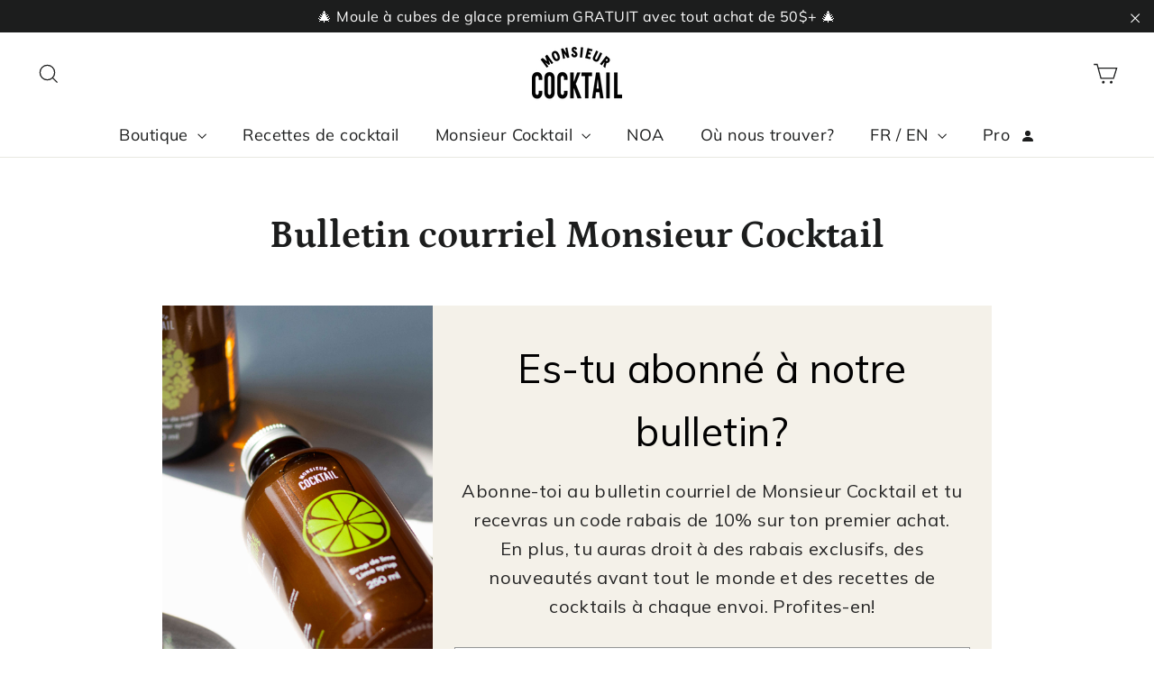

--- FILE ---
content_type: text/css
request_url: https://www.monsieur-cocktail.com/cdn/shop/t/87/assets/styles.scss.css?v=23030979509483236341698748614
body_size: -456
content:
.blogRecettes{display:flex;flex-wrap:wrap;justify-content:center}.blogRecettes__article{width:280px;margin-left:10px;margin-right:10px;margin-bottom:40px}.ArticleContent__nom{font-size:18px;text-transform:uppercase;text-align:center}.recette__produit{padding:0;margin:0}.recette__produit__item{list-style:none;margin-left:5px;margin-right:5px}.recette__produit__item:last-of-type{margin-right:0}.recette__produit__item:first-of-type{margin-left:0}.recette__produit__image:hover{transform:scale(1.05);transition:all .5s ease}.recette__produit__nom{text-align:center;text-transform:uppercase;margin-top:10px}@media (min-width: 600px){.recette__produit{display:flex;justify-content:center}}body{font-family:Satoshi-Regular}
/*# sourceMappingURL=/cdn/shop/t/87/assets/styles.scss.css.map?v=23030979509483236341698748614 */
